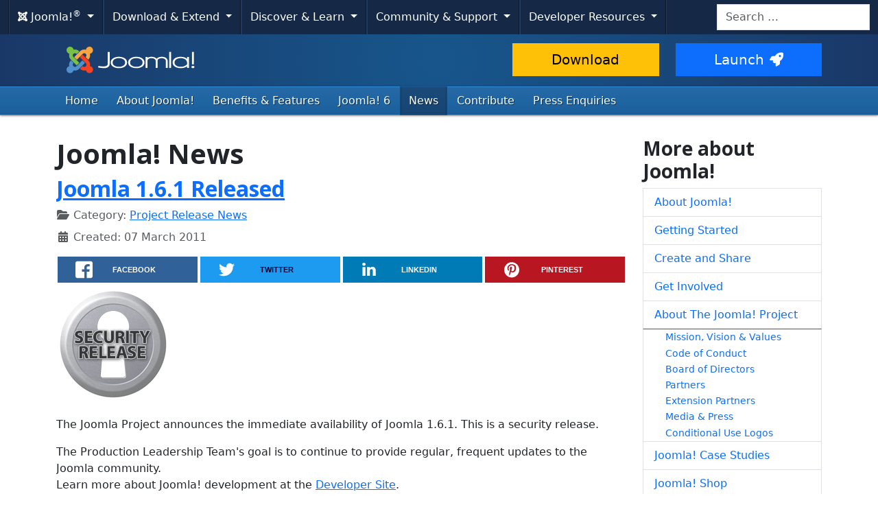

--- FILE ---
content_type: text/css; charset=utf-8
request_url: https://www.joomla.org/media/vendor/joomla-custom-elements/css/joomla-alert.min.css?0.4.1
body_size: -1428
content:
@charset "UTF-8";joomla-alert{--jui-alert-min-width:250px;--jui-alert-padding:.5rem 1.25rem;--jui-alert-margin:0 0 1rem 0;--jui-alert-border:1px solid transparent;--jui-alert-border-radius:.25rem;--jui-alert-animation-duration:.5s;--jui-alert-animation-timing-function:ease-in-out;--jui-alert-button-color-dark:#000;--jui-alert-button-color-light:#fff;--jui-alert-success-color:#234423;--jui-alert-success-background-color:#d9e6d9;--jui-alert-success-border-color:#cadcca;--jui-alert-success-link-color:#122212;--jui-alert-info-color:#0c5460;--jui-alert-info-background-color:#d1ecf1;--jui-alert-info-border-color:#bee5eb;--jui-alert-info-link-color:#062c33;--jui-alert-warning-color:#7d5a29;--jui-alert-warning-background-color:#fcefdc;--jui-alert-warning-border-color:#fbe8cd;--jui-alert-warning-link-color:#573e1c;--jui-alert-danger-color:#712b29;--jui-alert-danger-background-color:#f7dddc;--jui-alert-danger-border-color:#f4cfce;--jui-alert-danger-link-color:#4c1d1b;animation-duration:var(--jui-alert-animation-duration,.5s);animation-timing-function:var(--jui-alert-animation-timing-function,ease-in-out);border:var(--jui-alert-border,1px solid transparent);border-radius:var(--jui-alert-border-radius,.25rem);margin:var(--jui-alert-margin,0 0 1rem 0);min-width:var(--jui-alert-min-width,250px);padding:var(--jui-alert-padding,.5rem 1.25rem);display:block}joomla-alert .joomla-alert--close{color:var(--jui-alert-button-color-dark,#000);float:right;opacity:.5;text-shadow:0 1px 0 var(--jui-alert-button-color-light,#fff);background:0 0;border:0;padding:.2rem 1rem;font-size:1.5rem;font-weight:700;line-height:1;position:relative;top:-.5rem;right:-1.25rem}joomla-alert .joomla-alert--close:focus,joomla-alert .joomla-alert--close:hover{color:var(--jui-alert-button-color-dark,#000);cursor:pointer;opacity:.75;text-decoration:none}joomla-alert[type=success]{background-color:var(--jui-alert-success-background-color,#d9e6d9);border-color:var(--jui-alert-success-border-color,#cadcca);color:var(--jui-alert-success-color,#234423)}joomla-alert[type=success] hr{border-top-color:var(--jui-alert-success-border-color,#cadcca)}joomla-alert[type=success] .alert-link{color:var(--jui-alert-success-link-color,#122212)}joomla-alert[type=info]{background-color:var(--jui-alert-info-background-color,#d1ecf1);border-color:var(--jui-alert-info-border-color,#bee5eb);color:var(--jui-alert-info-color,#0c5460)}joomla-alert[type=info] hr{border-top-color:var(--jui-alert-info-border-color,#bee5eb)}joomla-alert[type=info] .alert-link{color:var(--jui-alert-info-link-color,#062c33)}joomla-alert[type=warning]{background-color:var(--jui-alert-warning-background-color,#fcefdc);border-color:var(--jui-alert-warning-border-color,#fbe8cd);color:var(--jui-alert-warning-color,#7d5a29)}joomla-alert[type=warning] hr{border-top-color:var(--jui-alert-warning-border-color,#fbe8cd)}joomla-alert[type=warning] .alert-link{color:var(--jui-alert-warning-link-color,#573e1c)}joomla-alert[type=danger]{background-color:var(--jui-alert-danger-background-color,#f7dddc);border-color:var(--jui-alert-danger-border-color,#f4cfce);color:var(--jui-alert-danger-color,#712b29)}joomla-alert[type=danger] hr{border-top-color:var(--jui-alert-danger-border-color,#f4cfce)}joomla-alert[type=danger] .alert-link{color:var(--jui-alert-danger-link-color,#4c1d1b)}html[dir=rtl] joomla-alert .joomla-alert--close,html[dir=rtl] joomla-alert .joomla-alert-button--close{float:left;left:-1.25rem;right:auto}@keyframes joomla-alert-fade-in{0%{opacity:0}}@keyframes joomla-alert-fade-out{0%{opacity:1}to{opacity:0}}@media (prefers-reduced-motion:reduce){joomla-alert{animation-duration:1ms!important}}